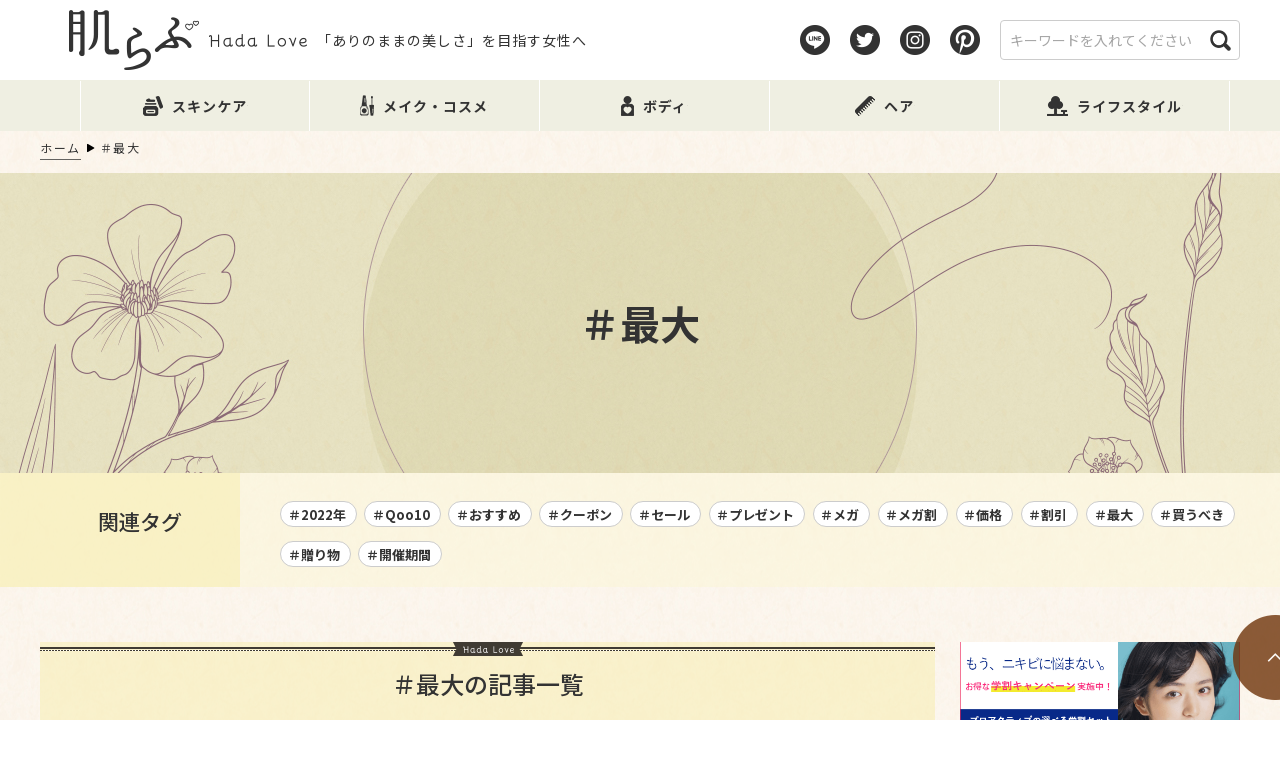

--- FILE ---
content_type: text/html; charset=UTF-8
request_url: https://hadalove.jp/tag/%E6%9C%80%E5%A4%A7
body_size: 17546
content:
<!doctype html>
<html lang="ja">
<head>
<meta charset="UTF-8" />

<title>肌らぶ</title>
<meta name="description"  content="肌らぶはありのままの美しさを目指す方のための美容メディアです。専門家・美容が大好きなライター中心に、スキンケア、メイクやコスメ、ボディ、ヘア、ライフスタイルなど美容に関する情報を発信しています。" />

<meta name="format-detection" content="telephone=no">
<meta http-equiv="X-UA-Compatible" content="IE=edge">
<!-- viewport -->
<script type="text/javascript" src="https://hadalove.jp/wp-content/themes/hadalove/js/lib/viewport.js"></script>
<noscript><meta name="viewport" content="width=device-width, initial-scale=1.0, maximum-scale=1.0, user-scalable=0"></noscript>
<!-- /viewport -->

<meta name="robots" content="noindex,follow">




<!--[if lt IE 9]>
<script src="https://hadalove.jp/wp-content/themes/hadalove/js/lib/if-lt-ie-9/html5shiv-master/src/html5shiv.js"></script>
<script src="https://hadalove.jp/wp-content/themes/hadalove/js/lib/if-lt-ie-9/css3-mediaqueries/css3-mediaqueries.js"></script>
<![endif]-->




<!-- GoogleWebFont -->
<link href="https://fonts.googleapis.com/css?family=Noto+Sans+JP:100,300,400,500,700,900&display=swap" rel="stylesheet">
<link href="https://fonts.googleapis.com/css?family=Noto+Serif+JP:200,300,400,500,600,700,900&display=swap&subset=japanese" rel="stylesheet">
<link href="https://fonts.googleapis.com/css2?family=Roboto+Slab:wght@100;200;300;400;500;600;700;800;900&display=swap" rel="stylesheet">
<!-- /GoogleWebFont -->




<!-- 全ページ共通のcssファイルを読込み -->
<link rel="stylesheet" type="text/css" href="https://hadalove.jp/wp-content/themes/hadalove/css/reset.css">
<link rel="stylesheet" type="text/css" href="https://hadalove.jp/wp-content/themes/hadalove/css/style.css">
<link rel="stylesheet" type="text/css" href="https://hadalove.jp/wp-content/themes/hadalove/css/module.css">
<link rel="stylesheet" type="text/css" href="https://hadalove.jp/wp-content/themes/hadalove/css/animate.css">
<link rel="stylesheet" type="text/css" href="https://hadalove.jp/wp-content/themes/hadalove/css/form.css">
<link rel="stylesheet" type="text/css" href="https://hadalove.jp/wp-content/themes/hadalove/css/class.css">
<link rel="stylesheet" type="text/css" href="https://hadalove.jp/wp-content/themes/hadalove/css/ie.css">
<link rel="stylesheet" type="text/css" href="https://hadalove.jp/wp-content/themes/hadalove/css/wp-visual-editor.css">
<!-- /全ページ共通のcssファイル -->


<!-- jQuery@Lib|Plg -->
<script type="text/javascript" src="https://hadalove.jp/wp-content/themes/hadalove/js/lib/jquery-1.11.3.min.js"></script>
<!-- /jQuery@Lib|Plg -->
<!-- js@common -->
<script type="text/javascript" src="https://hadalove.jp/wp-content/themes/hadalove/js/common.js"></script>
<!-- /js@common -->


<link rel="stylesheet" type="text/css" href="https://hadalove.jp/wp-content/themes/hadalove/css/lower.css">
<script type="text/javascript" src="https://hadalove.jp/wp-content/themes/hadalove/js/lower.js"></script>




<!--	トラッキングコード/Start	-->
<meta name="google-site-verification" content="cgB5gKBF9GvZMkH9HH1m9gqsTWXUzi-HV8jGQ2cxubI" />


<!--旧GAのトラッキングタグ ここから
<script>
  (function(i,s,o,g,r,a,m){i['zAnalyticsObject']=r;i[r]=i[r]||function(){
  (i[r].q=i[r].q||[]).push(arguments)},i[r].l=1*new Date();a=s.createElement(o),
  m=s.getElementsByTagName(o)[0];a.async=1;a.src=g;m.parentNode.insertBefore(a,m)
  })(window,document,'script','//www.google-analytics.com/analytics.js','ga');
  ga('create', 'UA-51351454-1', 'hadalove.jp');
  ga('require', 'displayfeatures');
  ga('set', 'anonymizeIp', true);
  ga('send', 'pageview');
</script>
旧GAのトラッキングタグ ここまで-->


<!-- Global site tag (gtag.js) - Google Analytics ここから
<script async src="https://www.googletagmanager.com/gtag/js?id=UA-51351454-1"></script>
<script>
  window.dataLayer = window.dataLayer || [];
  function gtag(){dataLayer.push(arguments);}
  gtag('js', new Date());

  gtag('config', 'UA-51351454-1');
</script>
Global site tag (gtag.js) - Google Analytics ここまで-->

<script async='async' src='https://www.googletagservices.com/tag/js/gpt.js'></script>
<script>
var googletag = googletag || {};
googletag.cmd = googletag.cmd || [];
</script>


<script>
googletag.cmd.push(function() {
googletag.defineSlot('/9116787/肌らぶ', [300, 250], '1013212').setTargeting('gngp_group',[String(Math.floor(Math.random() * 100))]).addService(googletag.pubads());
googletag.defineSlot('/9116787/肌らぶ4', [300, 250], '1015481').setTargeting('gngp_group',[String(Math.floor(Math.random() * 100))]).addService(googletag.pubads());
googletag.defineSlot('/9116787/肌らぶ5', [300, 250], '1015496').setTargeting('gngp_group',[String(Math.floor(Math.random() * 100))]).addService(googletag.pubads());
googletag.defineSlot('/9116787/肌らぶ6', [300, 250], '1015523').setTargeting('gngp_group',[String(Math.floor(Math.random() * 100))]).addService(googletag.pubads());
googletag.pubads().enableSingleRequest();
googletag.enableServices();
});
</script>


<!-- Global site tag (gtag.js) - Google Ads: 663404492 -->
<script async src="https://www.googletagmanager.com/gtag/js?id=AW-663404492"></script>
<script>
  window.dataLayer = window.dataLayer || [];
  function gtag(){dataLayer.push(arguments);}

 gtag('set', 'linker', {
   'domains': ['hadalove.jp','impinch.com', 'urr.jp']
   });

  gtag('js', new Date());

  gtag('config', 'AW-663404492');
</script>

<script type="text/javascript">
window.onscroll = function(){
    var BrowserWidth = (window.innerWidth || document.documentElement.clientWidth || document.body.clientWidth || 0);
    if(BrowserWidth <= 660) {
        var element = document.getElementById("scroll-back-to-top-btn");
        if(element) {
            if(element.style.bottom != document.getElementById("smp-overlay").offsetHeight) {
                element.style.bottom = (document.getElementById("smp-overlay").offsetHeight + "px");
            }
        }
    }
};
</script>


<script type="text/javascript" language="javascript">
var vc_pid = "884738983";
</script><script type="text/javascript" src="//aml.valuecommerce.com/vcdal.js" async></script>


<script>
  var googletag = googletag || {};
  googletag.cmd = googletag.cmd || [];
</script>


<script>
  googletag.cmd.push(function() {
    googletag.defineSlot('/21669789156/hada-love-af_header', [336, 280], 'div-gpt-ad-1513077330699-0').addService(googletag.pubads());
    googletag.pubads().enableSingleRequest();
    googletag.pubads().collapseEmptyDivs();
    googletag.enableServices();
  });
</script>


<script async='async' src='https://www.googletagservices.com/tag/js/gpt.js'></script>
<script>
  var googletag = googletag || {};
  googletag.cmd = googletag.cmd || [];
</script>


<script>
  googletag.cmd.push(function() {
    googletag.defineSlot('/9116787/1388374', ['fluid', [300, 250]], '1388374').addService(googletag.pubads());
    googletag.pubads().enableSingleRequest();
    googletag.enableServices();
  });
</script>
<!--	END/トラッキングコード	-->


<meta name='robots' content='max-image-preview:large' />

<!-- Google Tag Manager for WordPress by gtm4wp.com -->
<script data-cfasync="false" data-pagespeed-no-defer>
	var gtm4wp_datalayer_name = "dataLayer";
	var dataLayer = dataLayer || [];
</script>
<!-- End Google Tag Manager for WordPress by gtm4wp.com --><link rel="alternate" type="application/rss+xml" title="肌らぶ &raquo; 最大 タグのフィード" href="https://hadalove.jp/tag/%e6%9c%80%e5%a4%a7/feed" />
<script type="text/javascript">
/* <![CDATA[ */
window._wpemojiSettings = {"baseUrl":"https:\/\/s.w.org\/images\/core\/emoji\/15.0.3\/72x72\/","ext":".png","svgUrl":"https:\/\/s.w.org\/images\/core\/emoji\/15.0.3\/svg\/","svgExt":".svg","source":{"concatemoji":"https:\/\/hadalove.jp\/wp-includes\/js\/wp-emoji-release.min.js?ver=6.6.4"}};
/*! This file is auto-generated */
!function(i,n){var o,s,e;function c(e){try{var t={supportTests:e,timestamp:(new Date).valueOf()};sessionStorage.setItem(o,JSON.stringify(t))}catch(e){}}function p(e,t,n){e.clearRect(0,0,e.canvas.width,e.canvas.height),e.fillText(t,0,0);var t=new Uint32Array(e.getImageData(0,0,e.canvas.width,e.canvas.height).data),r=(e.clearRect(0,0,e.canvas.width,e.canvas.height),e.fillText(n,0,0),new Uint32Array(e.getImageData(0,0,e.canvas.width,e.canvas.height).data));return t.every(function(e,t){return e===r[t]})}function u(e,t,n){switch(t){case"flag":return n(e,"\ud83c\udff3\ufe0f\u200d\u26a7\ufe0f","\ud83c\udff3\ufe0f\u200b\u26a7\ufe0f")?!1:!n(e,"\ud83c\uddfa\ud83c\uddf3","\ud83c\uddfa\u200b\ud83c\uddf3")&&!n(e,"\ud83c\udff4\udb40\udc67\udb40\udc62\udb40\udc65\udb40\udc6e\udb40\udc67\udb40\udc7f","\ud83c\udff4\u200b\udb40\udc67\u200b\udb40\udc62\u200b\udb40\udc65\u200b\udb40\udc6e\u200b\udb40\udc67\u200b\udb40\udc7f");case"emoji":return!n(e,"\ud83d\udc26\u200d\u2b1b","\ud83d\udc26\u200b\u2b1b")}return!1}function f(e,t,n){var r="undefined"!=typeof WorkerGlobalScope&&self instanceof WorkerGlobalScope?new OffscreenCanvas(300,150):i.createElement("canvas"),a=r.getContext("2d",{willReadFrequently:!0}),o=(a.textBaseline="top",a.font="600 32px Arial",{});return e.forEach(function(e){o[e]=t(a,e,n)}),o}function t(e){var t=i.createElement("script");t.src=e,t.defer=!0,i.head.appendChild(t)}"undefined"!=typeof Promise&&(o="wpEmojiSettingsSupports",s=["flag","emoji"],n.supports={everything:!0,everythingExceptFlag:!0},e=new Promise(function(e){i.addEventListener("DOMContentLoaded",e,{once:!0})}),new Promise(function(t){var n=function(){try{var e=JSON.parse(sessionStorage.getItem(o));if("object"==typeof e&&"number"==typeof e.timestamp&&(new Date).valueOf()<e.timestamp+604800&&"object"==typeof e.supportTests)return e.supportTests}catch(e){}return null}();if(!n){if("undefined"!=typeof Worker&&"undefined"!=typeof OffscreenCanvas&&"undefined"!=typeof URL&&URL.createObjectURL&&"undefined"!=typeof Blob)try{var e="postMessage("+f.toString()+"("+[JSON.stringify(s),u.toString(),p.toString()].join(",")+"));",r=new Blob([e],{type:"text/javascript"}),a=new Worker(URL.createObjectURL(r),{name:"wpTestEmojiSupports"});return void(a.onmessage=function(e){c(n=e.data),a.terminate(),t(n)})}catch(e){}c(n=f(s,u,p))}t(n)}).then(function(e){for(var t in e)n.supports[t]=e[t],n.supports.everything=n.supports.everything&&n.supports[t],"flag"!==t&&(n.supports.everythingExceptFlag=n.supports.everythingExceptFlag&&n.supports[t]);n.supports.everythingExceptFlag=n.supports.everythingExceptFlag&&!n.supports.flag,n.DOMReady=!1,n.readyCallback=function(){n.DOMReady=!0}}).then(function(){return e}).then(function(){var e;n.supports.everything||(n.readyCallback(),(e=n.source||{}).concatemoji?t(e.concatemoji):e.wpemoji&&e.twemoji&&(t(e.twemoji),t(e.wpemoji)))}))}((window,document),window._wpemojiSettings);
/* ]]> */
</script>
<style id='wp-emoji-styles-inline-css' type='text/css'>

	img.wp-smiley, img.emoji {
		display: inline !important;
		border: none !important;
		box-shadow: none !important;
		height: 1em !important;
		width: 1em !important;
		margin: 0 0.07em !important;
		vertical-align: -0.1em !important;
		background: none !important;
		padding: 0 !important;
	}
</style>
<link rel='stylesheet' id='wp-block-library-css' href='https://hadalove.jp/wp-includes/css/dist/block-library/style.min.css?ver=6.6.4' type='text/css' media='all' />
<style id='classic-theme-styles-inline-css' type='text/css'>
/*! This file is auto-generated */
.wp-block-button__link{color:#fff;background-color:#32373c;border-radius:9999px;box-shadow:none;text-decoration:none;padding:calc(.667em + 2px) calc(1.333em + 2px);font-size:1.125em}.wp-block-file__button{background:#32373c;color:#fff;text-decoration:none}
</style>
<style id='global-styles-inline-css' type='text/css'>
:root{--wp--preset--aspect-ratio--square: 1;--wp--preset--aspect-ratio--4-3: 4/3;--wp--preset--aspect-ratio--3-4: 3/4;--wp--preset--aspect-ratio--3-2: 3/2;--wp--preset--aspect-ratio--2-3: 2/3;--wp--preset--aspect-ratio--16-9: 16/9;--wp--preset--aspect-ratio--9-16: 9/16;--wp--preset--color--black: #000000;--wp--preset--color--cyan-bluish-gray: #abb8c3;--wp--preset--color--white: #ffffff;--wp--preset--color--pale-pink: #f78da7;--wp--preset--color--vivid-red: #cf2e2e;--wp--preset--color--luminous-vivid-orange: #ff6900;--wp--preset--color--luminous-vivid-amber: #fcb900;--wp--preset--color--light-green-cyan: #7bdcb5;--wp--preset--color--vivid-green-cyan: #00d084;--wp--preset--color--pale-cyan-blue: #8ed1fc;--wp--preset--color--vivid-cyan-blue: #0693e3;--wp--preset--color--vivid-purple: #9b51e0;--wp--preset--gradient--vivid-cyan-blue-to-vivid-purple: linear-gradient(135deg,rgba(6,147,227,1) 0%,rgb(155,81,224) 100%);--wp--preset--gradient--light-green-cyan-to-vivid-green-cyan: linear-gradient(135deg,rgb(122,220,180) 0%,rgb(0,208,130) 100%);--wp--preset--gradient--luminous-vivid-amber-to-luminous-vivid-orange: linear-gradient(135deg,rgba(252,185,0,1) 0%,rgba(255,105,0,1) 100%);--wp--preset--gradient--luminous-vivid-orange-to-vivid-red: linear-gradient(135deg,rgba(255,105,0,1) 0%,rgb(207,46,46) 100%);--wp--preset--gradient--very-light-gray-to-cyan-bluish-gray: linear-gradient(135deg,rgb(238,238,238) 0%,rgb(169,184,195) 100%);--wp--preset--gradient--cool-to-warm-spectrum: linear-gradient(135deg,rgb(74,234,220) 0%,rgb(151,120,209) 20%,rgb(207,42,186) 40%,rgb(238,44,130) 60%,rgb(251,105,98) 80%,rgb(254,248,76) 100%);--wp--preset--gradient--blush-light-purple: linear-gradient(135deg,rgb(255,206,236) 0%,rgb(152,150,240) 100%);--wp--preset--gradient--blush-bordeaux: linear-gradient(135deg,rgb(254,205,165) 0%,rgb(254,45,45) 50%,rgb(107,0,62) 100%);--wp--preset--gradient--luminous-dusk: linear-gradient(135deg,rgb(255,203,112) 0%,rgb(199,81,192) 50%,rgb(65,88,208) 100%);--wp--preset--gradient--pale-ocean: linear-gradient(135deg,rgb(255,245,203) 0%,rgb(182,227,212) 50%,rgb(51,167,181) 100%);--wp--preset--gradient--electric-grass: linear-gradient(135deg,rgb(202,248,128) 0%,rgb(113,206,126) 100%);--wp--preset--gradient--midnight: linear-gradient(135deg,rgb(2,3,129) 0%,rgb(40,116,252) 100%);--wp--preset--font-size--small: 13px;--wp--preset--font-size--medium: 20px;--wp--preset--font-size--large: 36px;--wp--preset--font-size--x-large: 42px;--wp--preset--spacing--20: 0.44rem;--wp--preset--spacing--30: 0.67rem;--wp--preset--spacing--40: 1rem;--wp--preset--spacing--50: 1.5rem;--wp--preset--spacing--60: 2.25rem;--wp--preset--spacing--70: 3.38rem;--wp--preset--spacing--80: 5.06rem;--wp--preset--shadow--natural: 6px 6px 9px rgba(0, 0, 0, 0.2);--wp--preset--shadow--deep: 12px 12px 50px rgba(0, 0, 0, 0.4);--wp--preset--shadow--sharp: 6px 6px 0px rgba(0, 0, 0, 0.2);--wp--preset--shadow--outlined: 6px 6px 0px -3px rgba(255, 255, 255, 1), 6px 6px rgba(0, 0, 0, 1);--wp--preset--shadow--crisp: 6px 6px 0px rgba(0, 0, 0, 1);}:where(.is-layout-flex){gap: 0.5em;}:where(.is-layout-grid){gap: 0.5em;}body .is-layout-flex{display: flex;}.is-layout-flex{flex-wrap: wrap;align-items: center;}.is-layout-flex > :is(*, div){margin: 0;}body .is-layout-grid{display: grid;}.is-layout-grid > :is(*, div){margin: 0;}:where(.wp-block-columns.is-layout-flex){gap: 2em;}:where(.wp-block-columns.is-layout-grid){gap: 2em;}:where(.wp-block-post-template.is-layout-flex){gap: 1.25em;}:where(.wp-block-post-template.is-layout-grid){gap: 1.25em;}.has-black-color{color: var(--wp--preset--color--black) !important;}.has-cyan-bluish-gray-color{color: var(--wp--preset--color--cyan-bluish-gray) !important;}.has-white-color{color: var(--wp--preset--color--white) !important;}.has-pale-pink-color{color: var(--wp--preset--color--pale-pink) !important;}.has-vivid-red-color{color: var(--wp--preset--color--vivid-red) !important;}.has-luminous-vivid-orange-color{color: var(--wp--preset--color--luminous-vivid-orange) !important;}.has-luminous-vivid-amber-color{color: var(--wp--preset--color--luminous-vivid-amber) !important;}.has-light-green-cyan-color{color: var(--wp--preset--color--light-green-cyan) !important;}.has-vivid-green-cyan-color{color: var(--wp--preset--color--vivid-green-cyan) !important;}.has-pale-cyan-blue-color{color: var(--wp--preset--color--pale-cyan-blue) !important;}.has-vivid-cyan-blue-color{color: var(--wp--preset--color--vivid-cyan-blue) !important;}.has-vivid-purple-color{color: var(--wp--preset--color--vivid-purple) !important;}.has-black-background-color{background-color: var(--wp--preset--color--black) !important;}.has-cyan-bluish-gray-background-color{background-color: var(--wp--preset--color--cyan-bluish-gray) !important;}.has-white-background-color{background-color: var(--wp--preset--color--white) !important;}.has-pale-pink-background-color{background-color: var(--wp--preset--color--pale-pink) !important;}.has-vivid-red-background-color{background-color: var(--wp--preset--color--vivid-red) !important;}.has-luminous-vivid-orange-background-color{background-color: var(--wp--preset--color--luminous-vivid-orange) !important;}.has-luminous-vivid-amber-background-color{background-color: var(--wp--preset--color--luminous-vivid-amber) !important;}.has-light-green-cyan-background-color{background-color: var(--wp--preset--color--light-green-cyan) !important;}.has-vivid-green-cyan-background-color{background-color: var(--wp--preset--color--vivid-green-cyan) !important;}.has-pale-cyan-blue-background-color{background-color: var(--wp--preset--color--pale-cyan-blue) !important;}.has-vivid-cyan-blue-background-color{background-color: var(--wp--preset--color--vivid-cyan-blue) !important;}.has-vivid-purple-background-color{background-color: var(--wp--preset--color--vivid-purple) !important;}.has-black-border-color{border-color: var(--wp--preset--color--black) !important;}.has-cyan-bluish-gray-border-color{border-color: var(--wp--preset--color--cyan-bluish-gray) !important;}.has-white-border-color{border-color: var(--wp--preset--color--white) !important;}.has-pale-pink-border-color{border-color: var(--wp--preset--color--pale-pink) !important;}.has-vivid-red-border-color{border-color: var(--wp--preset--color--vivid-red) !important;}.has-luminous-vivid-orange-border-color{border-color: var(--wp--preset--color--luminous-vivid-orange) !important;}.has-luminous-vivid-amber-border-color{border-color: var(--wp--preset--color--luminous-vivid-amber) !important;}.has-light-green-cyan-border-color{border-color: var(--wp--preset--color--light-green-cyan) !important;}.has-vivid-green-cyan-border-color{border-color: var(--wp--preset--color--vivid-green-cyan) !important;}.has-pale-cyan-blue-border-color{border-color: var(--wp--preset--color--pale-cyan-blue) !important;}.has-vivid-cyan-blue-border-color{border-color: var(--wp--preset--color--vivid-cyan-blue) !important;}.has-vivid-purple-border-color{border-color: var(--wp--preset--color--vivid-purple) !important;}.has-vivid-cyan-blue-to-vivid-purple-gradient-background{background: var(--wp--preset--gradient--vivid-cyan-blue-to-vivid-purple) !important;}.has-light-green-cyan-to-vivid-green-cyan-gradient-background{background: var(--wp--preset--gradient--light-green-cyan-to-vivid-green-cyan) !important;}.has-luminous-vivid-amber-to-luminous-vivid-orange-gradient-background{background: var(--wp--preset--gradient--luminous-vivid-amber-to-luminous-vivid-orange) !important;}.has-luminous-vivid-orange-to-vivid-red-gradient-background{background: var(--wp--preset--gradient--luminous-vivid-orange-to-vivid-red) !important;}.has-very-light-gray-to-cyan-bluish-gray-gradient-background{background: var(--wp--preset--gradient--very-light-gray-to-cyan-bluish-gray) !important;}.has-cool-to-warm-spectrum-gradient-background{background: var(--wp--preset--gradient--cool-to-warm-spectrum) !important;}.has-blush-light-purple-gradient-background{background: var(--wp--preset--gradient--blush-light-purple) !important;}.has-blush-bordeaux-gradient-background{background: var(--wp--preset--gradient--blush-bordeaux) !important;}.has-luminous-dusk-gradient-background{background: var(--wp--preset--gradient--luminous-dusk) !important;}.has-pale-ocean-gradient-background{background: var(--wp--preset--gradient--pale-ocean) !important;}.has-electric-grass-gradient-background{background: var(--wp--preset--gradient--electric-grass) !important;}.has-midnight-gradient-background{background: var(--wp--preset--gradient--midnight) !important;}.has-small-font-size{font-size: var(--wp--preset--font-size--small) !important;}.has-medium-font-size{font-size: var(--wp--preset--font-size--medium) !important;}.has-large-font-size{font-size: var(--wp--preset--font-size--large) !important;}.has-x-large-font-size{font-size: var(--wp--preset--font-size--x-large) !important;}
:where(.wp-block-post-template.is-layout-flex){gap: 1.25em;}:where(.wp-block-post-template.is-layout-grid){gap: 1.25em;}
:where(.wp-block-columns.is-layout-flex){gap: 2em;}:where(.wp-block-columns.is-layout-grid){gap: 2em;}
:root :where(.wp-block-pullquote){font-size: 1.5em;line-height: 1.6;}
</style>
<link rel='stylesheet' id='contact-form-7-css' href='https://hadalove.jp/wp-content/plugins/contact-form-7/includes/css/styles.css?ver=5.7.7' type='text/css' media='all' />
<link rel='stylesheet' id='main-style-css' href='https://hadalove.jp/wp-content/themes/hadalove/style.css?ver=6.6.4' type='text/css' media='all' />
<link rel='stylesheet' id='__EPYT__style-css' href='https://hadalove.jp/wp-content/plugins/youtube-embed-plus/styles/ytprefs.min.css?ver=14.2.1.2' type='text/css' media='all' />
<style id='__EPYT__style-inline-css' type='text/css'>

                .epyt-gallery-thumb {
                        width: 33.333%;
                }
                
</style>
<script type="text/javascript" src="https://hadalove.jp/wp-includes/js/jquery/jquery.min.js?ver=3.7.1" id="jquery-core-js"></script>
<script type="text/javascript" src="https://hadalove.jp/wp-includes/js/jquery/jquery-migrate.min.js?ver=3.4.1" id="jquery-migrate-js"></script>
<script type="text/javascript" id="__ytprefs__-js-extra">
/* <![CDATA[ */
var _EPYT_ = {"ajaxurl":"https:\/\/hadalove.jp\/wp-admin\/admin-ajax.php","security":"fd6bbf7e22","gallery_scrolloffset":"20","eppathtoscripts":"https:\/\/hadalove.jp\/wp-content\/plugins\/youtube-embed-plus\/scripts\/","eppath":"https:\/\/hadalove.jp\/wp-content\/plugins\/youtube-embed-plus\/","epresponsiveselector":"[\"iframe.__youtube_prefs__\",\"iframe[src*='youtube.com']\",\"iframe[src*='youtube-nocookie.com']\",\"iframe[data-ep-src*='youtube.com']\",\"iframe[data-ep-src*='youtube-nocookie.com']\",\"iframe[data-ep-gallerysrc*='youtube.com']\"]","epdovol":"1","version":"14.2.1.2","evselector":"iframe.__youtube_prefs__[src], iframe[src*=\"youtube.com\/embed\/\"], iframe[src*=\"youtube-nocookie.com\/embed\/\"]","ajax_compat":"","maxres_facade":"eager","ytapi_load":"light","pause_others":"","stopMobileBuffer":"1","facade_mode":"","not_live_on_channel":"","vi_active":"","vi_js_posttypes":[]};
/* ]]> */
</script>
<script type="text/javascript" src="https://hadalove.jp/wp-content/plugins/youtube-embed-plus/scripts/ytprefs.min.js?ver=14.2.1.2" id="__ytprefs__-js"></script>
<link rel="https://api.w.org/" href="https://hadalove.jp/wp-json/" /><link rel="alternate" title="JSON" type="application/json" href="https://hadalove.jp/wp-json/wp/v2/tags/1838" />		<script type="text/javascript">
				(function(c,l,a,r,i,t,y){
					c[a]=c[a]||function(){(c[a].q=c[a].q||[]).push(arguments)};t=l.createElement(r);t.async=1;
					t.src="https://www.clarity.ms/tag/"+i+"?ref=wordpress";y=l.getElementsByTagName(r)[0];y.parentNode.insertBefore(t,y);
				})(window, document, "clarity", "script", "cyq8ghudjt");
		</script>
		
<!-- Google Tag Manager for WordPress by gtm4wp.com -->
<!-- GTM Container placement set to footer -->
<script data-cfasync="false" data-pagespeed-no-defer>
	var dataLayer_content = {"pagePostType":"post","pagePostType2":"tag-post"};
	dataLayer.push( dataLayer_content );
</script>
<script data-cfasync="false">
(function(w,d,s,l,i){w[l]=w[l]||[];w[l].push({'gtm.start':
new Date().getTime(),event:'gtm.js'});var f=d.getElementsByTagName(s)[0],
j=d.createElement(s),dl=l!='dataLayer'?'&l='+l:'';j.async=true;j.src=
'//www.googletagmanager.com/gtm.js?id='+i+dl;f.parentNode.insertBefore(j,f);
})(window,document,'script','dataLayer','GTM-TXTRHSB');
</script>
<!-- End Google Tag Manager for WordPress by gtm4wp.com --><link rel="apple-touch-icon" sizes="180x180" href="/wp-content/uploads/fbrfg/apple-touch-icon.png">
<link rel="icon" type="image/png" sizes="32x32" href="/wp-content/uploads/fbrfg/favicon-32x32.png">
<link rel="icon" type="image/png" sizes="16x16" href="/wp-content/uploads/fbrfg/favicon-16x16.png">
<link rel="manifest" href="/wp-content/uploads/fbrfg/site.webmanifest">
<link rel="mask-icon" href="/wp-content/uploads/fbrfg/safari-pinned-tab.svg" color="#5bbad5">
<link rel="shortcut icon" href="/wp-content/uploads/fbrfg/favicon.ico">
<meta name="msapplication-TileColor" content="#da532c">
<meta name="msapplication-config" content="/wp-content/uploads/fbrfg/browserconfig.xml">
<meta name="theme-color" content="#ffffff"><link rel="icon" href="https://hadalove.jp/wp-content/uploads/2020/07/cropped-tw_top-32x32.png" sizes="32x32" />
<link rel="icon" href="https://hadalove.jp/wp-content/uploads/2020/07/cropped-tw_top-192x192.png" sizes="192x192" />
<link rel="apple-touch-icon" href="https://hadalove.jp/wp-content/uploads/2020/07/cropped-tw_top-180x180.png" />
<meta name="msapplication-TileImage" content="https://hadalove.jp/wp-content/uploads/2020/07/cropped-tw_top-270x270.png" />
		<style type="text/css" id="wp-custom-css">
			.center{
	text-align : center;
}

.mt0{
	margin-top : 0px;
}

.margin-b50{
	margin-bottom : 50px;
}

.under0{
	margin-bottom : 0px!important;
}


@media only screen and (min-width: 600px) {

/*レスポンシブ用PC左右コンテンツ*/
	.responbox .lbox img {
		width:100%;
		box-sizing:border-box;
	}

	/*50%*/
	.responbox50 .lbox {
		float:left;
		padding-right:7px;
		width:50%;
		box-sizing:border-box;
	}

	.responbox50 .rbox {
		float:left;
		padding-left:7px;
		box-sizing:border-box;
		width:50%;
	}
}

@media print, screen and (min-width: 901px){
	table tr:first-child th, table tr:first-child td {
		padding-top: inherit;
	}
}


/**会話吹き出しアイコン**/
.balloon5 {
  width: 100%;
  margin: 1.5em 0;
  overflow: hidden;
}

.balloon5 .faceicon {
  float: left;
  margin-right: -90px;
  width: 80px;
}

.balloon5 .faceicon img{
  width: 100%;
  height: auto;
  border: solid 3px #efefe2;
  border-radius: 50%;
}

.balloon5 .chatting {
  width: 100%;
}

.says {
  display: inline-block;
  position: relative; 
  margin: 5px 0 0 105px;
  /**padding: 17px 13px;**/
  border-radius: 12px;
  background: #efefe2;
}

.says:after {
  content: "";
  display: inline-block;
  position: absolute;
  top: 18px; 
  left: -24px;
  border: 12px solid transparent;
  border-right: 12px solid #efefe2;
}

.says p {
  margin: 0;
  padding: 0;
}

/**マーカー**/
.y-marker {
	font-weight : bold;
 	background:linear-gradient(transparent 70%, #ff6 60%);
}	

.r-marker {
	font-weight : bold;
 	background:linear-gradient(transparent 70%, #ff9999 60%);
}	

/**ボックス**/
.orangebox {
	margin: auto;
	background: #ffffff;
	width : 80%;
	border : #FFC107 solid 1px;
}
.orangebox .box-title {
	font-size: 1.2em;
  background: #FFC107;
  padding: 4px;
  text-align: center;
  color: #fff;
  font-weight: bold;
  letter-spacing: 0.05em;
}
.orangebox p {
  padding: 15px 20px;
  margin: 0;
}

/**clear borh**/
.clear{
	clear : both;
}

/********************************
かんたんリンク
*********************************/
/* 枠 */
div.easyLink-box{
margin: 0 auto !important;
padding: 1em 1.5em !important;
background-color: #fafafa!important;
border:none!important;
border-radius: 4px;
box-shadow: 0px 2px 5px 0 rgba(0,0,0,.26);
line-height: 1.5;
max-width:90%!important;
}
@media screen and (max-width: 703px){
div.easyLink-box {
text-align:center;
max-height:none!important;
padding: 10px!important;
}}
@media screen and (max-width: 620px){
div.easyLink-box{
display:block!important;	
}
}
@media screen and (max-width: 480px){
div.easyLink-box{
max-width:100%!important;
}
}
/* 商品名 */
div.easyLink-box div.easyLink-info p.easyLink-info-name{
text-align:center;
}
div.easyLink-box div.easyLink-info p.easyLink-info-name a {
font-size:14px;
color: #565656!important;
}
div.easyLink-box div.easyLink-info p.easyLink-info-name a:hover {
color:#337AB7!important; 
}
@media screen and (max-width: 703px){
div.easyLink-box div.easyLink-info p.easyLink-info-name a {
font-size:14px;
}
}
/* 画像 */
@media screen and (min-width: 704px){
div.easyLink-box div.easyLink-img {
margin-top: 1em;
}
div.easyLink-box div.easyLink-img p.easyLink-img-box {
align-items: start!important;
}}
@media screen and (min-width:481px) and (max-width: 620px){
div.easyLink-box div.easyLink-img{   
display:inline-block!important;
}
}
div.easyLink-box div.easyLink-img a.easyLink-arrow-left img, 
div.easyLink-box div.easyLink-img a.easyLink-arrow-right img {/*左右矢印の影非表示*/
box-shadow:none;
}
/* ボタン */
div.easyLink-box div.easyLink-info p.easyLink-info-btn a {
border-radius: 20px!important;	
line-height:40px!important;
width:75%!important;
font-size:.8em!important;
}
@media screen and (min-width: 704px){
div.easyLink-box div.easyLink-info p.easyLink-info-btn {
margin-top: .5em!important;
justify-content: center!important;
}
div.easyLink-box div.easyLink-info p.easyLink-info-btn a {
margin: .5em 0 0 0 !important;
}
}
@media screen and (max-width: 703px){
div.easyLink-box div.easyLink-info p.easyLink-info-btn {
margin-top: .2em!important;
}
div.easyLink-box div.easyLink-info p.easyLink-info-btn a {
display: inline-block!important;
margin-top: .5em!important;
margin-bottom: 0!important;
}}
@media screen and (max-width: 620px){
div.easyLink-box div.easyLink-info p.easyLink-info-btn a {
width:85%!important;
}}
p.easyLink-info-maker{/*メーカーを非表示にしたい場合*/
display:none;
}
p.easyLink-info-model{/*モデルを非表示にしたい場合*/
display:none;
}		</style>
		

<!-- Begin Mieruca Embed Code --> <script type="text/javascript" id="mierucajs"> window.__fid = window.__fid || [];__fid.push([512433928]); (function() { function mieruca(){if(typeof window.__fjsld != "undefined") return; window.__fjsld = 1; var fjs = document.createElement('script'); fjs.type = 'text/javascript'; fjs.async = true; fjs.id = "fjssync"; var timestamp = new Date;fjs.src = ('https:' == document.location.protocol ? 'https' : 'http') + '://hm.mieru-ca.com/service/js/mieruca-hm.js?v='+ timestamp.getTime(); var x = document.getElementsByTagName('script')[0]; x.parentNode.insertBefore(fjs, x); }; setTimeout(mieruca, 500); document.readyState != "complete" ? (window.attachEvent ? window.attachEvent("onload", mieruca) : window.addEventListener("load", mieruca, false)) : mieruca(); })(); </script> <!-- End Mieruca Embed Code -->

</head>
<body class=" lower">



	<div id="wrapper">
		<header id="header">
			<div class="header_bg">
				<div id="header_content" class="pc-flex pc-justify-between pc-align-center">
					<p class="ttl">
						<a href="https://hadalove.jp" class="wrap no_animate main"><img src="https://hadalove.jp/wp-content/themes/hadalove/img/logo.png" width="1" height="1" alt="肌らぶ"><img src="https://hadalove.jp/wp-content/themes/hadalove/img/logo-sp.png" width="1" height="1" alt="肌らぶ"></a>
					</p>
					<p class="ttl2">
						「ありのままの美しさ」を目指す女性へ
					</p>

					<span id="sp-navi_open"><img src="https://hadalove.jp/wp-content/themes/hadalove/img/sp-nav-open.png" width="1" height="1" alt=""></span>
					<span id="sp-search_open"><img src="https://hadalove.jp/wp-content/themes/hadalove/img/form/search_01.png" width="1" height="1" alt=""></span>

					<nav id="nav">
						<span id="sp-nav_close"><img src="https://hadalove.jp/wp-content/themes/hadalove/img/sp-nav-close.png" width="1" height="1" alt=""></span>
						<div id="sp-menu">
							<div class="wrap sp-flex sp-justify-between sp-align-stretch">
								<div class="top">
									<p class="nav_ttl">MENU</p>
								</div>
								<div class="left">
									<ul class="parent">
										<li><p class="nav_ttl2">カテゴリ一覧</p></li>
										<li><a href="https://hadalove.jp/category/skincare" class="flex justify-fstart align-center"><span class="cate-icon cate-icon-01"></span>スキンケア</a></li>
										<li><a href="https://hadalove.jp/category/make" class="flex justify-fstart align-center"><span class="cate-icon cate-icon-02"></span>メイク・コスメ</a></li>
										<li><a href="https://hadalove.jp/category/body" class="flex justify-fstart align-center"><span class="cate-icon cate-icon-03"></span>ボディ</a></li>
										<li><a href="https://hadalove.jp/category/hair" class="flex justify-fstart align-center"><span class="cate-icon cate-icon-04"></span>ヘア</a></li>
										<li><a href="https://hadalove.jp/category/lifestyle" class="flex justify-fstart align-center"><span class="cate-icon cate-icon-05"></span>ライフスタイル</a></li>
									</ul>
									<ul class="child">
										<li><a href="https://hadalove.jp/writer">ライター一覧</a></li>
										<li><a href="https://hadalove.jp/whats-hadalove">肌らぶとは</a></li>
										<li><a href="https://hadalove.jp/site-operation-policy">サイトポリシー</a></li>
										<li><a href="https://hadalove.jp/privacy-policy">プライバシーポリシー</a></li>
										<li><a href="https://hadalove.jp/terms-of-service">利用規約</a></li>
									</ul>
								</div>
								<div class="right">
									<ul>
										<li class="parent">
											<p><a href="https://hadalove.jp/contact">お問い合わせ</a></p>
											<ul class="child">
												<li><a href="https://hadalove.jp/contact/company">広告掲載に関する<br>お問い合わせ</a></li>
												<li><a href="https://hadalove.jp/contact/writer">ライター募集に関する<br>お問い合わせ</a></li>
												<li><a href="https://hadalove.jp/contact/user">サイトに関する<br>お問い合わせ</a></li>
											</ul>
										</li>
									</ul>
								</div>
								<div class="bottom">
									<p class="nav_ttl3"><img src="https://hadalove.jp/wp-content/themes/hadalove/img/nav-logo.png" width="1" height="1" alt="肌らぶ"></p>
									<p class="sns">
										<a href="https://hadalove.jp/tran/sns-line.html" target="_blank"><img src="https://hadalove.jp/wp-content/themes/hadalove/img/sns/icon_01_white.png" width="1" height="1" alt=""></a>
										<a href="https://hadalove.jp/tran/sns-twitter.html" target="_blank"><img src="https://hadalove.jp/wp-content/themes/hadalove/img/sns/icon_02_white.png" width="1" height="1" alt=""></a>
										<a href="https://hadalove.jp/tran/sns-instagram.html" target="_blank"><img src="https://hadalove.jp/wp-content/themes/hadalove/img/sns/icon_03_white.png" width="1" height="1" alt=""></a>
										<a href="https://www.pinterest.jp/hadalovejp" target="_blank"><img src="https://hadalove.jp/wp-content/themes/hadalove/img/sns/icon_04_white.png" width="1" height="1" alt=""></a>
									</p>
								</div>
							</div>
						</div><!-- /.sp-menu -->

						<div id="sp-search_form">
							<div class="wrap sp-flex sp-justify-center sp-align-center">
								<div class="inner">
									<form action="https://hadalove.jp/" method="get">
										<input type="text" name="s" value="" placeholder="キーワードを入れてください" class="input" id="search_s">
										<input type="submit" name="" value="" class="submit">
									</form>
									<div class="tags_area">
										<p class="nav_ttl">人気タグ</p>
										<p class="tags">
											<a class="tag" href="https://hadalove.jp/tag/item-reviews">＃レビュー</a>
<a class="tag" href="https://hadalove.jp/tag/lip">＃リップ</a>
<a class="tag" href="https://hadalove.jp/tag/eyeshadow-2">＃アイシャドウ</a>
<a class="tag" href="https://hadalove.jp/tag/basemake-2">＃ベースメイク</a>
<a class="tag" href="https://hadalove.jp/tag/make-how-to">＃メイクHowTo</a>
<a class="tag" href="https://hadalove.jp/tag/%e5%8c%96%e7%b2%a7%e6%b0%b4">＃化粧水</a>
<a class="tag" href="https://hadalove.jp/tag/foundation">＃ファンデーション</a>
<a class="tag" href="https://hadalove.jp/tag/petite-price">＃プチプラ</a>
<a class="tag" href="https://hadalove.jp/tag/allcolor">＃全色</a>
<a class="tag" href="https://hadalove.jp/tag/skincare-howto">＃スキンケアHowTo</a>
<a class="tag" href="https://hadalove.jp/tag/facialwash">＃洗顔</a>
<a class="tag" href="https://hadalove.jp/tag/%e9%a3%9f%e4%ba%8b%e3%83%bb%e6%a0%84%e9%a4%8a">＃食事・栄養</a>
<a class="tag" href="https://hadalove.jp/tag/trial-set">＃トライアルセット</a>
<a class="tag" href="https://hadalove.jp/tag/%e3%82%ad%e3%83%a3%e3%83%b3%e3%83%9a%e3%83%bc%e3%83%b3">＃キャンペーン</a>
<a class="tag" href="https://hadalove.jp/tag/%e3%82%af%e3%83%ac%e3%83%b3%e3%82%b8%e3%83%b3%e3%82%b0">＃クレンジング</a>
<a class="tag" href="https://hadalove.jp/tag/%e3%83%8b%e3%82%ad%e3%83%93">＃ニキビ</a>
										</p>
									</div>
								</div>
							</div>
						</div><!-- /.sp-search_form -->
					</nav>
					<div id="sp_layer"></div>

					<div class="header_search pc-flex pc-justify-between pc-align-center">
						<p class="header_sns pc-flex pc-justify-between pc-align-center">
							<a href="https://hadalove.jp/tran/sns-line.html" target="_blank"><img src="https://hadalove.jp/wp-content/themes/hadalove/img/sns/icon_01.png" width="1" height="1" alt=""></a>
							<a href="https://hadalove.jp/tran/sns-twitter.html" target="_blank"><img src="https://hadalove.jp/wp-content/themes/hadalove/img/sns/icon_02.png" width="1" height="1" alt=""></a>
							<a href="https://hadalove.jp/tran/sns-instagram.html" target="_blank"><img src="https://hadalove.jp/wp-content/themes/hadalove/img/sns/icon_03.png" width="1" height="1" alt=""></a>
							<a href="https://www.pinterest.jp/hadalovejp" target="_blank"><img src="https://hadalove.jp/wp-content/themes/hadalove/img/sns/icon_04.png" width="1" height="1" alt=""></a>
						</p>
						<form action="https://hadalove.jp/" method="get">
							<input type="text" name="s" value="" placeholder="キーワードを入れてください" class="input" id="search_s">
							<input type="submit" name="" value="" class="submit">
						</form>
					</div><!-- /.header_search -->
				</div><!-- /#header_content -->
			</div><!-- /.header_bg -->
			<div id="subnav">
				<ul class="flex justify-center pc-align-center sp-align-stretch">
					<li><a href="https://hadalove.jp/category/skincare" class="pc-flex pc-justify-center pc-align-center"><span class="cate-icon cate-icon-01"></span><span class="text">スキンケア</span><img src="https://hadalove.jp/wp-content/themes/hadalove/img/cate-icon/sp-nav-01.png" width="1" height="1" alt=""></a></li>
					<li><a href="https://hadalove.jp/category/make" class="pc-flex pc-justify-center pc-align-center"><span class="cate-icon cate-icon-02"></span><span class="text">メイク・コスメ</span><img src="https://hadalove.jp/wp-content/themes/hadalove/img/cate-icon/sp-nav-02.png" width="1" height="1" alt=""></a></li>
					<li><a href="https://hadalove.jp/category/body" class="pc-flex pc-justify-center pc-align-center"><span class="cate-icon cate-icon-03"></span><span class="text">ボディ</span><img src="https://hadalove.jp/wp-content/themes/hadalove/img/cate-icon/sp-nav-03.png" width="1" height="1" alt=""></a></li>
					<li><a href="https://hadalove.jp/category/hair" class="pc-flex pc-justify-center pc-align-center"><span class="cate-icon cate-icon-04"></span><span class="text">ヘア</span><img src="https://hadalove.jp/wp-content/themes/hadalove/img/cate-icon/sp-nav-04.png" width="1" height="1" alt=""></a></li>
					<li><a href="https://hadalove.jp/category/lifestyle" class="pc-flex pc-justify-center pc-align-center"><span class="cate-icon cate-icon-05"></span><span class="text">ライフスタイル</span><img src="https://hadalove.jp/wp-content/themes/hadalove/img/cate-icon/sp-nav-05.png" width="1" height="1" alt=""></a></li>
				</ul>
			</div><!-- /.subnav -->
		</header><!-- /#header -->




		<main id="main">


			<div id="contents">









<div id="breadcrumb">
	<div class="inner_box">
		<ul>
			<li><a href="https://hadalove.jp">ホーム</a></li>
			<li>＃最大</li>
		</ul>
	</div>
</div><!-- /#breadcrumb -->
<div class="lower_mv">
	<div class="mv_bg is_title-only flex justify-center align-center">
		<h1 class="ttl">＃最大</h1>
	</div>
	<div class="tag_list">
		<div class="inner_box pc-only pc-flex pc-justify-fstart pc-align-fstart">
			<p class="ttl"><span>関連タグ</span></p>
			<div class="wrap">
				<div class="inner_box sp-only">
					<p class="tags">
	<a href="https://hadalove.jp/tag/2022%e5%b9%b4" class="tag">＃2022年</a>
<a href="https://hadalove.jp/tag/qoo10" class="tag">＃Qoo10</a>
<a href="https://hadalove.jp/tag/%e3%81%8a%e3%81%99%e3%81%99%e3%82%81" class="tag">＃おすすめ</a>
<a href="https://hadalove.jp/tag/%e3%82%af%e3%83%bc%e3%83%9d%e3%83%b3" class="tag">＃クーポン</a>
<a href="https://hadalove.jp/tag/%e3%82%bb%e3%83%bc%e3%83%ab" class="tag">＃セール</a>
<a href="https://hadalove.jp/tag/present-2" class="tag">＃プレゼント</a>
<a href="https://hadalove.jp/tag/%e3%83%a1%e3%82%ac" class="tag">＃メガ</a>
<a href="https://hadalove.jp/tag/%e3%83%a1%e3%82%ac%e5%89%b2" class="tag">＃メガ割</a>
<a href="https://hadalove.jp/tag/%e4%be%a1%e6%a0%bc" class="tag">＃価格</a>
<a href="https://hadalove.jp/tag/%e5%89%b2%e5%bc%95" class="tag">＃割引</a>
<a href="https://hadalove.jp/tag/%e6%9c%80%e5%a4%a7" class="tag">＃最大</a>
<a href="https://hadalove.jp/tag/%e8%b2%b7%e3%81%86%e3%81%b9%e3%81%8d" class="tag">＃買うべき</a>
<a href="https://hadalove.jp/tag/%e8%b4%88%e3%82%8a%e7%89%a9" class="tag">＃贈り物</a>
<a href="https://hadalove.jp/tag/%e9%96%8b%e5%82%ac%e6%9c%9f%e9%96%93" class="tag">＃開催期間</a>
<a href="https://hadalove.jp/tag/2022%e5%b9%b4" class="tag">＃2022年</a>
<a href="https://hadalove.jp/tag/qoo10" class="tag">＃Qoo10</a>
<a href="https://hadalove.jp/tag/%e3%81%8a%e3%81%99%e3%81%99%e3%82%81" class="tag">＃おすすめ</a>
<a href="https://hadalove.jp/tag/%e3%82%af%e3%83%bc%e3%83%9d%e3%83%b3" class="tag">＃クーポン</a>
<a href="https://hadalove.jp/tag/%e3%82%bb%e3%83%bc%e3%83%ab" class="tag">＃セール</a>
<a href="https://hadalove.jp/tag/present-2" class="tag">＃プレゼント</a>
<a href="https://hadalove.jp/tag/%e3%83%a1%e3%82%ac" class="tag">＃メガ</a>
<a href="https://hadalove.jp/tag/%e3%83%a1%e3%82%ac%e5%89%b2" class="tag">＃メガ割</a>
<a href="https://hadalove.jp/tag/%e4%be%a1%e6%a0%bc" class="tag">＃価格</a>
<a href="https://hadalove.jp/tag/%e5%89%b2%e5%bc%95" class="tag">＃割引</a>
<a href="https://hadalove.jp/tag/%e6%9c%80%e5%a4%a7" class="tag">＃最大</a>
<a href="https://hadalove.jp/tag/%e8%b2%b7%e3%81%86%e3%81%b9%e3%81%8d" class="tag">＃買うべき</a>
<a href="https://hadalove.jp/tag/%e8%b4%88%e3%82%8a%e7%89%a9" class="tag">＃贈り物</a>
<a href="https://hadalove.jp/tag/%e9%96%8b%e5%82%ac%e6%9c%9f%e9%96%93" class="tag">＃開催期間</a>
						</p>
				</div>
			</div>
		</div>
	</div>
</div>




<div id="lower" class="inner_box pc-only clr">




	<div id="main_content">


		<section id="section_01" class="section posRelative">

			<h2>＃最大の記事一覧</h2>

			<div class="cnt01 inner_box sp-only">

				<p class="post_list list01 flex pc-justify-fstart sp-justify-between align-stretch">

			<a href="https://hadalove.jp/2022qoo10-831317">	<span class="thumb img"><img width="340" height="230" src="https://hadalove.jp/wp-content/uploads/2022/03/AF900D5C-BFCE-4233-ADAB-96EB39DE5770-340x230.jpeg" class="attachment-list1 size-list1 wp-post-image" alt="https://bit.ly/3IaP5NU" decoding="async" /></span>	<span class="textarea">		<span class="date">2022.03.03 Thu</span>		<span class="author"><span class="img"><span class="imgwrap"><img alt='アバター画像' src='https://hadalove.jp/wp-content/uploads/2021/08/IMG_9883-300x300.jpg' srcset='https://hadalove.jp/wp-content/uploads/2021/08/IMG_9883-600x600.jpg 2x' class='avatar avatar-300 photo' height='300' width='300' decoding='async'/></span></span></span>		<span class="title">【2022年 Qoo10 メガ割】最大セールのクーポン割引！相手が欲しい物がわからない人必見！人気の贈り物調査で買うべきおすすめプレゼントを紹介！</span>		<span class="txmy"><span class="cate-icon cate-icon-05"></span><span class="tag">＃2022年</span>
<span class="tag">＃Qoo10</span>
<span class="tag">＃おすすめ</span>
<span class="tag">＃クーポン</span>
<span class="tag">＃セール</span>
<span class="tag">＃プレゼント</span>
<span class="tag">＃メガ</span>
<span class="tag">＃メガ割</span>
<span class="tag">＃価格</span>
<span class="tag">＃割引</span>
<span class="tag">＃最大</span>
<span class="tag">＃買うべき</span>
<span class="tag">＃贈り物</span>
<span class="tag">＃開催期間</span>
		</span>	</span></a>					</p>


			</div><!-- /.cnt01 -->

		</section><!-- /#section_01 -->








<section id="bot_2" class="section">
	<h2>肌らぶ人気記事ランキング</h2>
	<div class="cnt01">
		<div class="scroll_wrap_2">
			<div class="scroll_inner">
				<p class="post_list list02 flex justify-fstart align-stretch">
<a href="https://hadalove.jp/self-cut-128717">	<span class="no"><span class="fl">N</span><span class="sl">O</span><span class="num">1</span></span>	<span class="thumb img"><img width="205" height="186" src="https://hadalove.jp/wp-content/uploads/2016/11/736899efe85017c73877e6da413510101-e1480312844947-205x186.jpg" class="attachment-list2 size-list2 wp-post-image" alt="髪の毛　すき方" decoding="async" /></span>	<span class="textarea">		<span class="date">2018.09.18 Tue</span>		<span class="author"><span class="img"><span class="imgwrap"><img alt='アバター画像' src='https://hadalove.jp/wp-content/uploads/2017/01/78cb3637b2ec33f736e316e9f4976330.JPG' srcset='https://hadalove.jp/wp-content/uploads/2017/01/78cb3637b2ec33f736e316e9f4976330.JPG 2x' class='avatar avatar-300 photo' height='300' width='300' decoding='async'/></span></span></span>		<span class="title">髪の毛の基本のすき方はこれ！自分で髪の毛をすく5つの方法</span>		<span class="txmy"><span class="cate-icon cate-icon-04"></span><span class="tag">＃ヘアスタイル</span>
<span class="tag">＃髪型</span>
		</span>	</span></a><a href="https://hadalove.jp/shine-skin-660863">	<span class="no"><span class="fl">N</span><span class="sl">O</span><span class="num">2</span></span>	<span class="thumb img"><img width="205" height="186" src="https://hadalove.jp/wp-content/uploads/2019/04/9e7c18d03346e1610d66a2dcc58df6a91-205x186.jpg" class="attachment-list2 size-list2 wp-post-image" alt="ツヤ肌" decoding="async" /></span>	<span class="textarea">		<span class="date">2019.04.15 Mon</span>		<span class="author"><span class="img"><span class="imgwrap"><img alt='アバター画像' src='https://hadalove.jp/wp-content/uploads/2017/01/78cb3637b2ec33f736e316e9f4976330.JPG' srcset='https://hadalove.jp/wp-content/uploads/2017/01/78cb3637b2ec33f736e316e9f4976330.JPG 2x' class='avatar avatar-300 photo' height='300' width='300' decoding='async'/></span></span></span>		<span class="title">ツヤ肌を作るメイク術！ファンデーションなどアイテムも紹介♡</span>		<span class="txmy"><span class="cate-icon cate-icon-02"></span><span class="tag">＃ハイライト</span>
<span class="tag">＃ベースメイク</span>
		</span>	</span></a><a href="https://hadalove.jp/dryskin-toner-657053">	<span class="no"><span class="fl">N</span><span class="sl">O</span><span class="num">3</span></span>	<span class="thumb img"><img width="205" height="186" src="https://hadalove.jp/wp-content/uploads/2019/04/81ff989e39bfacd1223a249c1e005f17-205x186.jpg" class="attachment-list2 size-list2 wp-post-image" alt="乾燥肌 化粧水　TOP" decoding="async" /></span>	<span class="textarea">		<span class="date">2019.04.05 Fri</span>		<span class="author"><span class="img"><span class="imgwrap"><img alt='アバター画像' src='https://hadalove.jp/wp-content/uploads/2017/01/78cb3637b2ec33f736e316e9f4976330.JPG' srcset='https://hadalove.jp/wp-content/uploads/2017/01/78cb3637b2ec33f736e316e9f4976330.JPG 2x' class='avatar avatar-300 photo' height='300' width='300' decoding='async'/></span></span></span>		<span class="title">乾燥肌を化粧水で満たしたい♡20代～50代＆悩み別＆プチプラ＆メンズも</span>		<span class="txmy"><span class="cate-icon cate-icon-01"></span><span class="tag">＃乾燥肌</span>
<span class="tag">＃化粧水</span>
<span class="tag">＃敏感肌</span>
		</span>	</span></a><a href="https://hadalove.jp/hohoniku-diet-32256">	<span class="no"><span class="fl">N</span><span class="sl">O</span><span class="num">4</span></span>	<span class="thumb img"><img width="205" height="186" src="https://hadalove.jp/wp-content/uploads/2017/02/ccd64db8ae9e0378c9fc2c215db04b2c-e1486973913250-205x186.jpg" class="attachment-list2 size-list2 wp-post-image" alt="頬肉" decoding="async" /></span>	<span class="textarea">		<span class="date">2021.02.25 Thu</span>		<span class="author"><span class="img"><span class="imgwrap"><img alt='アバター画像' src='https://hadalove.jp/wp-content/uploads/2017/01/78cb3637b2ec33f736e316e9f4976330.JPG' srcset='https://hadalove.jp/wp-content/uploads/2017/01/78cb3637b2ec33f736e316e9f4976330.JPG 2x' class='avatar avatar-300 photo' height='300' width='300' decoding='async'/></span></span></span>		<span class="title">頬の肉をなくす方法はこれだった！？顔が丸いなんてもう言わせない！</span>		<span class="txmy"><span class="cate-icon cate-icon-03"></span><span class="tag">＃マッサージ</span>
<span class="tag">＃小顔</span>
<span class="tag">＃頬</span>
		</span>	</span></a>				</p>
			</div>
		</div>
		<p class="next_btn"><a href="https://hadalove.jp/ranking">人気記事ランキングへ</a></p>
	</div><!-- /.cnt01 -->
</section><!-- /#bot_2 -->




<section id="bot_3" class="section">
	<h2>肌らぶ編集部おすすめの記事</h2>
	<div class="cnt01 inner_box sp-only">
		<p class="post_list list03 pc-flex pc-justify-fstart pc-align-stretch">
<a href="https://hadalove.jp/simute-830920" class="clr">	<span class="pr">PR</span>	<span class="thumb img"><img width="205" height="186" src="https://hadalove.jp/wp-content/uploads/2022/02/simute002_03-205x186.png" class="attachment-list2 size-list2 wp-post-image" alt="シミュート" decoding="async" /></span>	<span class="textarea">		<span class="date">2022.02.28 Mon</span>		<span class="author"><span class="img"><span class="imgwrap"><img alt='アバター画像' src='https://hadalove.jp/wp-content/uploads/2017/01/78cb3637b2ec33f736e316e9f4976330.JPG' srcset='https://hadalove.jp/wp-content/uploads/2017/01/78cb3637b2ec33f736e316e9f4976330.JPG 2x' class='avatar avatar-300 photo' height='300' width='300' decoding='async'/></span></span></span>		<span class="title">多角的アプローチでお肌をケア！シミュートで年齢シミを徹底ブロック【PR】</span>		<span class="txmy"><span class="cate-icon cate-icon-01"></span><span class="tag">＃PR</span>
<span class="tag">＃クリーム</span>
<span class="tag">＃しみ</span>
		</span>	</span></a><a href="https://hadalove.jp/orbis-aqua-820992" class="clr">	<span class="pr">PR</span>	<span class="thumb img"><img width="205" height="186" src="https://hadalove.jp/wp-content/uploads/2021/03/3d46a548c170ba3731a532f1d4388608-2-205x186.png" class="attachment-list2 size-list2 wp-post-image" alt="乾燥がひどい時に試して！オルビス「アクア」の保湿スキンケア" decoding="async" /></span>	<span class="textarea">		<span class="date">2021.03.25 Thu</span>		<span class="author"><span class="img"><span class="imgwrap"><img alt='アバター画像' src='https://hadalove.jp/wp-content/uploads/2020/07/0ec9739a8ebefec04b4a73548ad06b5f-300x300.jpg' srcset='https://hadalove.jp/wp-content/uploads/2020/07/0ec9739a8ebefec04b4a73548ad06b5f-600x600.jpg 2x' class='avatar avatar-300 photo' height='300' width='300' decoding='async'/></span></span></span>		<span class="title">乾燥がひどい時に試して！オルビス「アクア」の保湿スキンケア【PR】</span>		<span class="txmy"><span class="cate-icon cate-icon-01"></span><span class="tag">＃PR</span>
<span class="tag">＃オルビス</span>
<span class="tag">＃乾燥</span>
<span class="tag">＃保湿</span>
		</span>	</span></a><a href="https://hadalove.jp/orbis-udotto-ikiiki-820545" class="clr">	<span class="pr">PR</span>	<span class="thumb img"><img width="205" height="186" src="https://hadalove.jp/wp-content/uploads/2021/03/3d46a548c170ba3731a532f1d4388608-205x186.png" class="attachment-list2 size-list2 wp-post-image" alt="オルビスユードット7日間トライアルセット（今治タオル付）" decoding="async" /></span>	<span class="textarea">		<span class="date">2021.03.10 Wed</span>		<span class="author"><span class="img"><span class="imgwrap"><img alt='アバター画像' src='https://hadalove.jp/wp-content/uploads/2020/07/95f0f8f60442df7dcaa4d72b8b008a00-300x300.jpg' srcset='https://hadalove.jp/wp-content/uploads/2020/07/95f0f8f60442df7dcaa4d72b8b008a00-600x600.jpg 2x' class='avatar avatar-300 photo' height='300' width='300' decoding='async'/></span></span></span>		<span class="title">年齢にとらわれない  いきいきした印象に！オルビス「ユードット」【PR】</span>		<span class="txmy"><span class="cate-icon cate-icon-01"></span><span class="tag">＃40代</span>
<span class="tag">＃PR</span>
<span class="tag">＃オルビス</span>
<span class="tag">＃保湿</span>
<span class="tag">＃化粧水</span>
<span class="tag">＃洗顔</span>
		</span>	</span></a><a href="https://hadalove.jp/headline-cure-sinwa-02-820193" class="clr">	<span class="pr">PR</span>	<span class="thumb img"><img width="205" height="186" src="https://hadalove.jp/wp-content/uploads/2021/02/d3c2f519c1ccfb39d5c8dba6160e4be4-205x186.png" class="attachment-list2 size-list2 wp-post-image" alt="薄毛治療だけじゃない！？自毛植毛でヘアラインを整える" decoding="async" /></span>	<span class="textarea">		<span class="date">2021.02.26 Fri</span>		<span class="author"><span class="img"><span class="imgwrap"><img alt='アバター画像' src='https://hadalove.jp/wp-content/uploads/2017/01/78cb3637b2ec33f736e316e9f4976330.JPG' srcset='https://hadalove.jp/wp-content/uploads/2017/01/78cb3637b2ec33f736e316e9f4976330.JPG 2x' class='avatar avatar-300 photo' height='300' width='300' decoding='async'/></span></span></span>		<span class="title">薄毛治療だけじゃない！？自毛植毛でヘアラインを整える【PR】</span>		<span class="txmy"><span class="cate-icon cate-icon-04"></span><span class="tag">＃hair-自毛植毛-</span>
<span class="tag">＃hairline-へアライン-</span>
<span class="tag">＃kogao-小顔-</span>
<span class="tag">＃PR</span>
<span class="tag">＃小顔</span>
<span class="tag">＃抜け毛・薄毛</span>
		</span>	</span></a>		</p>

		

		<p class="next_btn"><a href="https://hadalove.jp/pr">おすすめの記事一覧へ</a></p>
	</div><!-- /.cnt01 -->
</section><!-- /#bot_3 -->




<section id="bot_4" class="">
	<h2>肌らぶライター</h2>
	<div class="cnt01">
		<div class="scroll_wrap_2">
			<div class="scroll_inner">
				<p class="writer_list list01 flex justify-fstart align-stretch">
					<a href="https://hadalove.jp/?author=60">
						<span class="thumb img"><span class="imgwrap"><img alt='アバター画像' src='https://hadalove.jp/wp-content/uploads/2017/01/78cb3637b2ec33f736e316e9f4976330.JPG' srcset='https://hadalove.jp/wp-content/uploads/2017/01/78cb3637b2ec33f736e316e9f4976330.JPG 2x' class='avatar avatar-300 photo' height='300' width='300' decoding='async'/></span></span>
						<span class="textarea">
							<span class="title">肌らぶ編集部</span>
							<span class="text">
								肌らぶ編集部は、美容のプロとして1記事1記事にプライドを持ち、あなたのキレイに寄り添う情報・知識を分かりやすく伝えるために日々執筆をしています。							</span>
						</span>
					</a>
					<a href="https://hadalove.jp/?author=131">
						<span class="thumb img"><span class="imgwrap"><img alt='アバター画像' src='https://hadalove.jp/wp-content/uploads/2021/08/IMG_9883-300x300.jpg' srcset='https://hadalove.jp/wp-content/uploads/2021/08/IMG_9883-600x600.jpg 2x' class='avatar avatar-300 photo' height='300' width='300' decoding='async'/></span></span>
						<span class="textarea">
							<span class="title">miho</span>
							<span class="text">
								元美容師でヘアケアグッズや韓国コスメなどが大好きな美容オタクです。美容師免許を活かしてヘッドスパ二ストなどをしていました。
ヘアケアの正しい知識やお肌も髪も全身美しく綺麗になれるような役立つ情報を発信していけるよう頑張ります♪							</span>
						</span>
					</a>
					<a href="https://hadalove.jp/?author=134">
						<span class="thumb img"><span class="imgwrap"><img alt='アバター画像' src='https://hadalove.jp/wp-content/uploads/2021/11/294DDAA3-BCAE-4261-B895-63ECDA2CEB59-300x300.png' srcset='https://hadalove.jp/wp-content/uploads/2021/11/294DDAA3-BCAE-4261-B895-63ECDA2CEB59.png 2x' class='avatar avatar-300 photo' height='300' width='300' decoding='async'/></span></span>
						<span class="textarea">
							<span class="title">karintou</span>
							<span class="text">
								肌らぶ読者の皆さま、はじめまして。かりんとうと申します。お花や植物、ナチュラルなコスメが大好きな美容ブロガーです。栄養や食事を通して、わくわくするような美容情報をわかりやすくお届けします。							</span>
						</span>
					</a>
					<a href="https://hadalove.jp/?author=133">
						<span class="thumb img"><span class="imgwrap"><img alt='アバター画像' src='https://hadalove.jp/wp-content/uploads/2021/09/IMG_0528-300x300.jpg' srcset='https://hadalove.jp/wp-content/uploads/2021/09/IMG_0528-600x600.jpg 2x' class='avatar avatar-300 photo' height='300' width='300' decoding='async'/></span></span>
						<span class="textarea">
							<span class="title">もんにゃんい</span>
							<span class="text">
								여러분 안녕하세요～
韓国系色白マッチョ目指して邁進中の理系大学院生です！
韓国アイドルをきっかけに自分磨きに目覚めました。
美容に興味のあるみんなの味方です✌🏻理想に近づけるようにがんばりましょう！잘 부탁해요〜〜〜							</span>
						</span>
					</a>
					<a href="https://hadalove.jp/?author=101">
						<span class="thumb img"><span class="imgwrap"><img alt='アバター画像' src='https://hadalove.jp/wp-content/uploads/2020/07/c5d0a81ae155bf086e477a1159e662cf-300x300.jpg' srcset='https://hadalove.jp/wp-content/uploads/2020/07/c5d0a81ae155bf086e477a1159e662cf-600x600.jpg 2x' class='avatar avatar-300 photo' height='300' width='300' decoding='async'/></span></span>
						<span class="textarea">
							<span class="title">朱墨</span>
							<span class="text">
								‪しがないコスメオタクの初心者ライターです。「自分らしく、自由に楽しく」がモットーです。よろしくお願いします。‬							</span>
						</span>
					</a>
				</p>
			</div>
		</div>
		<p class="next_btn"><a href="https://hadalove.jp/writer">ライター一覧へ</a></p>
	</div><!-- /.cnt01 -->
</section><!-- /#bot_4 -->




	</div><!-- /#main_content -->




	<div id="sidebar">
	<div class="wrap inner_box sp-only">

<p class="banner_img img"><a href="https://act.gro-fru.net/ad5bd9cGM8364M65/cl/?bId=1aHaec00" target="_blank"><img src="https://hadalove.jp/wp-content/uploads/2021/11/proactive_220105.png" alt="" width="1" height="1"></a></p>

		<div class="sec tags_wrap">
			<h3>人気タグ</h3>
			<p class="tags">
<a class="tag" href="https://hadalove.jp/tag/item-reviews">＃レビュー</a>
<a class="tag" href="https://hadalove.jp/tag/lip">＃リップ</a>
<a class="tag" href="https://hadalove.jp/tag/eyeshadow-2">＃アイシャドウ</a>
<a class="tag" href="https://hadalove.jp/tag/basemake-2">＃ベースメイク</a>
<a class="tag" href="https://hadalove.jp/tag/make-how-to">＃メイクHowTo</a>
<a class="tag" href="https://hadalove.jp/tag/%e5%8c%96%e7%b2%a7%e6%b0%b4">＃化粧水</a>
<a class="tag" href="https://hadalove.jp/tag/foundation">＃ファンデーション</a>
<a class="tag" href="https://hadalove.jp/tag/petite-price">＃プチプラ</a>
<a class="tag" href="https://hadalove.jp/tag/allcolor">＃全色</a>
<a class="tag" href="https://hadalove.jp/tag/skincare-howto">＃スキンケアHowTo</a>
<a class="tag" href="https://hadalove.jp/tag/facialwash">＃洗顔</a>
<a class="tag" href="https://hadalove.jp/tag/%e9%a3%9f%e4%ba%8b%e3%83%bb%e6%a0%84%e9%a4%8a">＃食事・栄養</a>
<a class="tag" href="https://hadalove.jp/tag/trial-set">＃トライアルセット</a>
<a class="tag" href="https://hadalove.jp/tag/%e3%82%ad%e3%83%a3%e3%83%b3%e3%83%9a%e3%83%bc%e3%83%b3">＃キャンペーン</a>
<a class="tag" href="https://hadalove.jp/tag/%e3%82%af%e3%83%ac%e3%83%b3%e3%82%b8%e3%83%b3%e3%82%b0">＃クレンジング</a>
<a class="tag" href="https://hadalove.jp/tag/%e3%83%8b%e3%82%ad%e3%83%93">＃ニキビ</a>
			</p>
		</div>


<div class="sec">
	<h3>プレゼント・イベント</h3>
	<ul class="side_list_01">
<li>
<a href="https://hadalove.jp/q1st-masuku-814353" target="_blank" class="clr">
	<span class="thumb img"><img width="205" height="186" src="https://hadalove.jp/wp-content/uploads/2020/08/q1st_tw01-205x186.png" class="attachment-list2 size-list2 wp-post-image" alt="【予告】3分でぷるぷる！毎日使いできる贅沢オールインワンシートマスク♡" decoding="async" /></span>
	<span class="textarea">
		<span class="bgtag">プレゼント</span>
		<span class="title">クオリティーファーストのシート32枚入りを3名様にプレゼント</span>
	</span>
</a>
</li>
<li>
<a href="https://hadalove.jp/musee-whitening-813314" target="_blank" class="clr">
	<span class="thumb img"><img width="205" height="186" src="https://hadalove.jp/wp-content/uploads/2020/07/mw01-205x186.png" class="attachment-list2 size-list2 wp-post-image" alt="ミュゼホワイトニングのキャンペーン" decoding="async" /></span>
	<span class="textarea">
		<span class="bgtag">プレゼント</span>
		<span class="title">ミュゼのホワイトニングスポンジを100名様にプレゼント！</span>
	</span>
</a>
</li>
<li>
<a href="https://hadalove.jp/kmyu-813183" target="_blank" class="clr">
	<span class="thumb img"><img width="205" height="103" src="https://hadalove.jp/wp-content/uploads/2020/07/kmyu03_bunner.png" class="attachment-list2 size-list2 wp-post-image" alt="キャンペーンバナー" decoding="async" srcset="https://hadalove.jp/wp-content/uploads/2020/07/kmyu03_bunner.png 1000w, https://hadalove.jp/wp-content/uploads/2020/07/kmyu03_bunner-300x150.png 300w, https://hadalove.jp/wp-content/uploads/2020/07/kmyu03_bunner-768x384.png 768w" sizes="(max-width: 205px) 100vw, 205px" /></span>
	<span class="textarea">
		<span class="bgtag">プレゼント</span>
		<span class="title">除毛クリームKmyuを抽選で5名様に♡</span>
	</span>
</a>
</li>
	</ul>
	<p class="next_btn"><a href="https://hadalove.jp/present">プレゼント・イベント一覧へ</a></p>
</div>


		<div class="sec side_cate_wrap">
			<h3>カテゴリ</h3>
			<ul class="side_list_02">
				<li><a href="https://hadalove.jp/category/skincare" class="flex justify-fstart align-center"><span class="cate-icon cate-icon-01"></span>スキンケア</a></li>
				<li><a href="https://hadalove.jp/category/make" class="flex justify-fstart align-center"><span class="cate-icon cate-icon-02"></span>メイク・コスメ</a></li>
				<li><a href="https://hadalove.jp/category/body" class="flex justify-fstart align-center"><span class="cate-icon cate-icon-03"></span>ボディ</a></li>
				<li><a href="https://hadalove.jp/category/hair" class="flex justify-fstart align-center"><span class="cate-icon cate-icon-04"></span>ヘア</a></li>
				<li><a href="https://hadalove.jp/category/lifestyle" class="flex justify-fstart align-center"><span class="cate-icon cate-icon-05"></span>ライフスタイル</a></li>
			</ul>
		</div>

<div class="sec banner_main">
	<h3>肌らぶ編集部プレゼンツ</h3>
<p class="banner_img"><a href="https://hadalove.jp/datsumou-2-824919" target="_blank"><img src="https://hadalove.jp/wp-content/uploads/2021/10/211019_banner_5_1.jpg" alt=""></a></p>
<p class="banner_img"><a href="https://hadalove.jp/hadalovepr/" target="_blank"><img src="https://hadalove.jp/wp-content/uploads/2021/02/banner.jpg" alt=""></a></p>
<p class="banner_img"><a href="https://hadalove.jp/kao-tape-shindan-626078" target="_blank"><img src="https://hadalove.jp/wp-content/uploads/2020/07/kao_bunner.png" alt=""></a></p>
<p class="banner_img"><a href="https://hadalove.jp/personalcoler-check-186167" target="_blank"><img src="https://hadalove.jp/wp-content/uploads/2020/07/personal_bunner.png" alt=""></a></p>
<p class="banner_img"><a href="https://www.instagram.com/hadalove_trend/?hl=ja" target="_blank"><img src="https://hadalove.jp/wp-content/uploads/2020/07/d3ba5d80f394512f307b05af5df4f1d7.png" alt=""></a></p>
<p class="banner_img"><a href="https://twitter.com/hadalove_jp" target="_blank"><img src="https://hadalove.jp/wp-content/uploads/2020/07/twitter_bunner.png" alt=""></a></p>
</div>


	</div>
</div><!-- /#sidebar -->



</div><!-- /#index -->


</div><!-- /#contents -->


</main><!-- /#main -->




<footer id="footer">
	<div class="footer_content_inner is_pc_max">
		<p id="go_top_btn">
			<a href="#wrapper" class="page_scroll" data-scroll-effect="swing">
				<img src="https://hadalove.jp/wp-content/themes/hadalove/img/pagetop.png" alt="Page top" width="1" height="1">
			</a>
		</p>
	</div>

	<div class="sp-flex">
		<div class="bg_01">
			<div class="footer_content_inner">
				<div class="content_01 sp-flex">
					<p class="f_logo"><a href="https://hadalove.jp"><img src="https://hadalove.jp/wp-content/themes/hadalove/img/footer-logo.png" alt="" width="1" height="1"></a></p>
					<p class="c_text small center">
						肌らぶは「ありのままの美しさ」を目指す女性のために<br>
						専門家・美容が大好きなライターを中心に、日々美容情報を発信しています。
					</p>
				</div>
			</div>
		</div>
		<div class="wrap sp-flex sp-justify-between sp-align-stretch">
			<div class="bg_02">
				<div class="footer_content_inner sp-full">
					<div class="content_01">
						<p class="ttl">カテゴリ一覧</p>
						<ul class="pc-flex pc-justify-between pc-align-fstart">
							<li class="parent">
								<p><a href="https://hadalove.jp/category/skincare" class="flex justify-fstart align-center"><span class="cate-icon cate-icon-01"></span>スキンケア</a></p>
								<ul class="child">
									<li><a href="https://hadalove.jp/category/skincare/item">スキンケアアイテム</a></li>
									<li><a href="https://hadalove.jp/category/skincare/component">成分</a></li>
									<li><a href="https://hadalove.jp/category/skincare/skin-trouble">お悩み別ケア</a></li>
								</ul>
							</li>
							<li class="parent">
								<p><a href="https://hadalove.jp/category/make" class="flex justify-fstart align-center"><span class="cate-icon cate-icon-02"></span>メイク・コスメ</a></p>
								<ul class="child">
									<li><a href="https://hadalove.jp/category/make/cosmetics">コスメ</a></li>
									<li><a href="https://hadalove.jp/category/make/makeup">メイク</a></li>
									<li><a href="https://hadalove.jp/category/make/nails">ネイル</a></li>
								</ul>
							</li>
							<li class="parent">
								<p><a href="https://hadalove.jp/category/body" class="flex justify-fstart align-center"><span class="cate-icon cate-icon-03"></span>ボディ</a></p>
								<ul class="child">
									<li><a href="https://hadalove.jp/category/body/care-body">ボディケア</a></li>
									<li><a href="https://hadalove.jp/category/body/inner-care">インナーケア</a></li>
								</ul>
							</li>
							<li class="parent">
								<p><a href="https://hadalove.jp/category/hair" class="flex justify-fstart align-center"><span class="cate-icon cate-icon-04"></span>ヘア</a></p>
								<ul class="child clr">
									<li><a href="https://hadalove.jp/category/hair/hair-color">ヘアカラー</a></li>
									<li><a href="https://hadalove.jp/category/hair/stling">ヘアスタイル</a></li>
									<li><a href="https://hadalove.jp/category/hair/arrangement">ヘアアレンジ</a></li>
									<li><a href="https://hadalove.jp/category/hair/care">ヘアケア</a></li>
									<li><a href="https://hadalove.jp/category/hair/item-hair">ヘアアイテム</a></li>
								</ul>
							</li>
							<li class="parent">
								<p><a href="https://hadalove.jp/category/lifestyle" class="flex justify-fstart align-center"><span class="cate-icon cate-icon-05"></span>ライフスタイル</a></p>
								<ul class="child clr">
									<li><a href="https://hadalove.jp/category/lifestyle/relax">リラックス</a></li>
									<li><a href="https://hadalove.jp/category/lifestyle/travel">旅行</a></li>
									<li><a href="https://hadalove.jp/category/lifestyle/fashion">ファッション</a></li>
									<li><a href="https://hadalove.jp/category/lifestyle/love">恋愛</a></li>
									<li><a href="https://hadalove.jp/category/lifestyle/event">イベント</a></li>
								</ul>
							</li>
							<li>
								<ul class="child">
									<li><a href="https://hadalove.jp/archive">新着記事</a></li>
									<li><a href="https://hadalove.jp/ranking">肌らぶ人気ランキング</a></li>
									<li><a href="https://hadalove.jp/present">プレゼント・イベント一覧</a></li>
									<li><a href="https://hadalove.jp/pr">肌らぶ編集部おすすめの記事</a></li>
									<li><a href="https://hadalove.jp/writer">ライター一覧</a></li>
								</ul>
							</li>
						</ul>
					</div>
				</div>
			</div>
			<div class="bg_03">
				<div class="footer_content_inner sp-full">
					<div class="content_01">
						<ul>
							<li><a href="https://hadalove.jp/whats-hadalove">肌らぶとは</a></li>
							<li><a href="https://hadalove.jp/terms-of-service">利用規約</a></li>
							<li><a href="https://hadalove.jp/site-operation-policy">サイトポリシー</a></li>
							<li><a href="https://hadalove.jp/privacy-policy">プライバシーポリシー</a></li>
							<li class="parent">
								<p><a href="https://hadalove.jp/contact">お問い合わせ</a></p>
								<ul class="child">
									<li><a href="https://hadalove.jp/contact/company">広告掲載に関する<br>お問い合わせ</a></li>
									<li><a href="https://hadalove.jp/contact/writer">ライター募集に関する<br>お問い合わせ</a></li>
									<li><a href="https://hadalove.jp/contact/user">サイトに関する<br>お問い合わせ</a></li>
								</ul>
							</li>
						</ul>
					</div>
				</div>
			</div>
		</div>
	</div><!-- /.wrap -->

	<p class="sns">
		<a href="https://hadalove.jp/tran/sns-line.html" target="_blank"><img src="https://hadalove.jp/wp-content/themes/hadalove/img/sns/icon_01.png" width="1" height="1" alt=""></a>
		<a href="https://hadalove.jp/tran/sns-twitter.html" target="_blank"><img src="https://hadalove.jp/wp-content/themes/hadalove/img/sns/icon_02.png" width="1" height="1" alt=""></a>
		<a href="https://hadalove.jp/tran/sns-instagram.html" target="_blank"><img src="https://hadalove.jp/wp-content/themes/hadalove/img/sns/icon_03.png" width="1" height="1" alt=""></a>
		<a href="https://www.pinterest.jp/hadalovejp" target="_blank"><img src="https://hadalove.jp/wp-content/themes/hadalove/img/sns/icon_04.png" width="1" height="1" alt=""></a>
	</p>

	<p class="copy">
		<small>
			Copyright 肌らぶ All rights reserved.
		</small>
	</p>
</footer><!-- /#footer -->
<!-- User Heat Tag -->
<script type="text/javascript">
(function(add, cla){window['UserHeatTag']=cla;window[cla]=window[cla]||function(){(window[cla].q=window[cla].q||[]).push(arguments)},window[cla].l=1*new Date();var ul=document.createElement('script');var tag = document.getElementsByTagName('script')[0];ul.async=1;ul.src=add;tag.parentNode.insertBefore(ul,tag);})('//uh.nakanohito.jp/uhj2/uh.js', '_uhtracker');_uhtracker({id:'uhERmytMoY'});
</script>
<!-- End User Heat Tag --><!-- AdSense Manager v4.0.3 (0.191 seconds.) -->
<!-- GTM Container placement set to footer -->
<!-- Google Tag Manager (noscript) -->
				<noscript><iframe src="https://www.googletagmanager.com/ns.html?id=GTM-TXTRHSB" height="0" width="0" style="display:none;visibility:hidden" aria-hidden="true"></iframe></noscript>
<!-- End Google Tag Manager (noscript) --><script type="text/javascript" src="https://hadalove.jp/wp-content/plugins/contact-form-7/includes/swv/js/index.js?ver=5.7.7" id="swv-js"></script>
<script type="text/javascript" id="contact-form-7-js-extra">
/* <![CDATA[ */
var wpcf7 = {"api":{"root":"https:\/\/hadalove.jp\/wp-json\/","namespace":"contact-form-7\/v1"}};
/* ]]> */
</script>
<script type="text/javascript" src="https://hadalove.jp/wp-content/plugins/contact-form-7/includes/js/index.js?ver=5.7.7" id="contact-form-7-js"></script>
<script type="text/javascript" id="toc-front-js-extra">
/* <![CDATA[ */
var tocplus = {"smooth_scroll":"1"};
/* ]]> */
</script>
<script type="text/javascript" src="https://hadalove.jp/wp-content/plugins/table-of-contents-plus/front.min.js?ver=2408" id="toc-front-js"></script>
<script type="text/javascript" src="https://hadalove.jp/wp-content/plugins/youtube-embed-plus/scripts/fitvids.min.js?ver=14.2.1.2" id="__ytprefsfitvids__-js"></script>
</div><!-- /#wrapper -->
<!-- js@common -->
<script type="text/javascript" src="https://hadalove.jp/wp-content/themes/hadalove/js/affterCommon.js"></script>
<!-- /js@common -->




</body>
</html>

--- FILE ---
content_type: text/css
request_url: https://hadalove.jp/wp-content/themes/hadalove/css/reset.css
body_size: 1195
content:
@charset "utf-8";
/**
 * @package    WCF
 * @version    6.1

 * @subpackage wcl.class
 * OUTLINE:	リセットを適用
 */
/************************************************************************************************************************************
	local server Web-font
************************************************************************************************************************************/
@import url(http://fonts.googleapis.com/earlyaccess/notosansjapanese.css);
/* Noto Serif Japanese ------------
font-family: "Noto Sans CJK JP" , serif;
font-family: "Noto Sans Japanese" , serif;
font-weight
 200 - ExtraLight
 300 - Light
 400 - Regular
 500 - Medium
 600 - SemiBold
 700 - Bold
 900 - Black
-------------------------------------------------- */
/* Roboto Slab ------------
font-family: 'Roboto Slab', sans-serif;
-------------------------------------------------- */


/************************************************************************************************************************************
	reset-stylesheet
************************************************************************************************************************************/
/*- html5 -----------------------------*/
header, footer, section, nav, article, aside, main {
	display: block;
}

* {
	margin: 0;
	padding: 0;
}
html {
	min-width: 100%;
	min-height: 100%;
	background-color: #FFF;
}

body {
position: relative;
	color: #333333;
	width: 100%;
	min-width: 1220px;
	font-size: 16px;
	font-style: normal;
	font-weight: 400;
	font-family: "Source Han Sans JP" , "Source Han Sans" , "源ノ角ゴシック" , "Noto Sans CJK JP" , 'Noto Sans JP', 'Noto Sans Japanese', "游ゴシック" , "Yu Gothic" , "游ゴシック体" , "YuGothic" , "ヒラギノ角ゴ Pro W3" , "Hiragino Kaku Gothic Pro" , "Meiryo UI" , "メイリオ" , Meiryo , "ＭＳ Ｐゴシック" , "MS PGothic" , sans-serif;
	line-height: 1.5;
}

/* WQHD *//*
@media print, screen and (min-width: 2560px) {
	body {
		font-size: 18px;
	}
}
/* 4K QFHD *//*
@media print, screen and (min-width: 3840px) {
	body {
		font-size: 22px;
	}
}*/
@media screen and (max-width: 900px) {	/* iPhoneX以降の世代対応 */
	body {
		overflow-x : hidden;
		overflow-y : auto;
		width: 100%;
		min-width: auto;
		min-width: initial;
		-webkit-text-size-adjust: 100%;
	}
}

dl, dt, dd, ul, ol, li, h1, h2, h3, h4, h5, h6, form, input, textarea, button,
p, table, th, td , small, strong, em {
/*	font-size: 100%;
	font-style: normal;
	font-weight: 400;*/
	font-family: "Source Han Sans JP" , "Source Han Sans" , "源ノ角ゴシック" , "Noto Sans CJK JP" , 'Noto Sans JP', 'Noto Sans Japanese', "游ゴシック" , "Yu Gothic" , "游ゴシック体" , "YuGothic" , "ヒラギノ角ゴ Pro W3" , "Hiragino Kaku Gothic Pro" , "Meiryo UI" , "メイリオ" , Meiryo , "ＭＳ Ｐゴシック" , "MS PGothic" , sans-serif;
	line-height: 1.5;
}


* img {
	vertical-align: bottom;
	border: none;
	height: auto;
max-width: 100%;
}
* a img {
	border: none;
}
* a img.linkimg{
	background: none;
}
* a:hover img.linkimg{
	opacity: 0.6;
	filter: alpha(opacity=60);
	-ms-filter: "alpha( opacity=60 )";
}
.img img {
	width: 100%;
}


a {
/*
	color: #333333;
	text-decoration: none;
*/
}
a:link {
/*
	color: #333333;
*/
}
a:visited {
/*
	color: #333333;
*/
}




ul, ol, li {
	list-style: none;
}
/*
table, th, td, thead, tbody {
	border-collapse: collapse;
	border-spacing: 0;
	border: none;
	empty-cells: show;
}
*/



